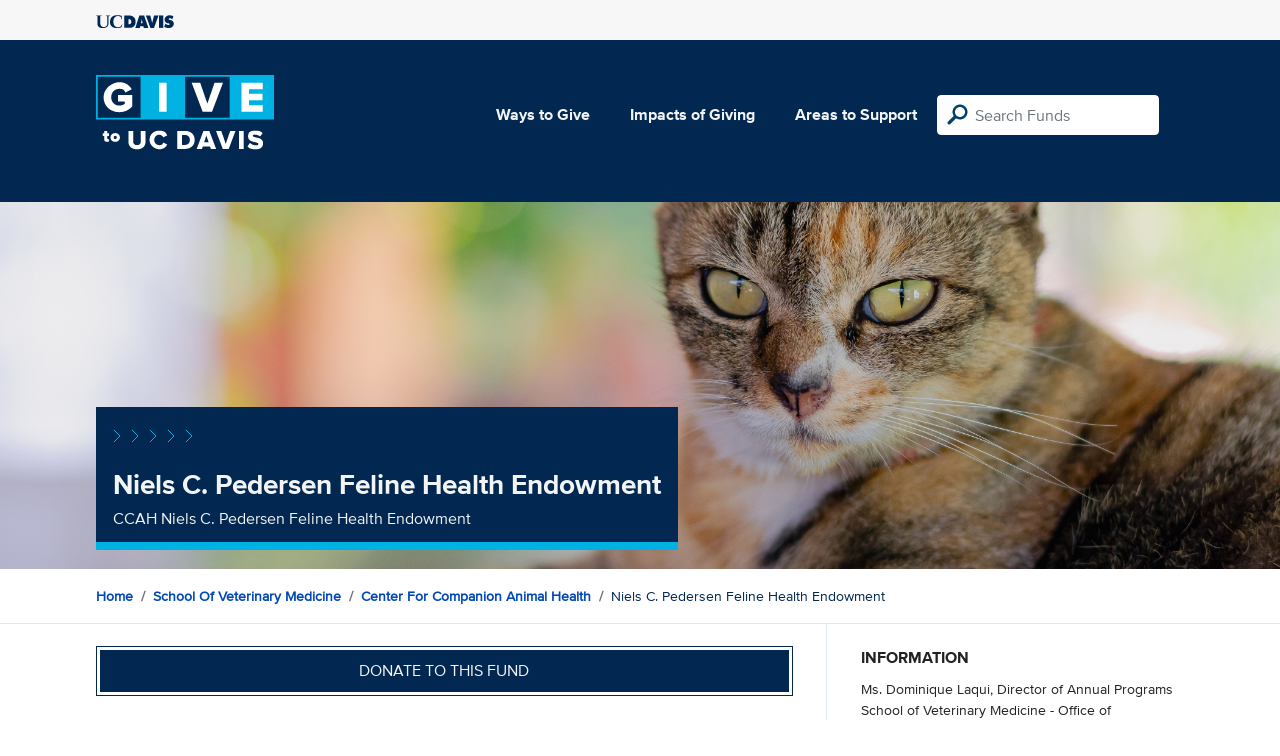

--- FILE ---
content_type: text/html; charset=utf-8
request_url: https://give.ucdavis.edu/Fund/SimilarTo/08914?areacode=VCAH&topLevelAreaCode=VETM&tags=animals%2Cresearch%2Cteaching%2Cleadership%2Cinnovation
body_size: -166
content:
        <div class="col-12 col-md-4 related-fund">
            <a href="/VCAH/V483617">
                <img class="respo" alt="Feline Cancer Research Fund" src="https://givingserviceproduction.blob.core.windows.net/giveupload/bc62ef19-88af-42dc-bd90-526c35ec1a42-CCAH-Feline-Cancer-Research-Fund-small.jpg" />
                <h3>Feline Cancer Research Fund</h3>

            <p>CCAH Feline Cancer Research Fund</p>
            </a>
        </div>
        <div class="col-12 col-md-4 related-fund">
            <a href="/VCAH/V083035">
                <img class="respo" alt="Companion Animal Remembrance and Endearment Fund" src="https://givingserviceproduction.blob.core.windows.net/giveupload/3fe2c640-ee90-4007-9ea0-dafe1ba84319-CCAH-CARE-Fund-small.jpg" />
                <h3>Companion Animal Remembrance and Endearment Fund</h3>

            <p>CCAH Companion Animal Remembrance and Endearment Fund</p>
            </a>
        </div>
        <div class="col-12 col-md-4 related-fund">
            <a href="/VCAH/V483243">
                <img class="respo" alt="Memorial Brick" src="https://givingserviceproduction.blob.core.windows.net/giveupload/aad9cba6-e0c8-4f7b-9827-8dc7c3b8996c-Memorial-Brick-small.jpg" />
                <h3>Memorial Brick</h3>

            <p>CCAH Memorial Brick Fund</p>
            </a>
        </div>
